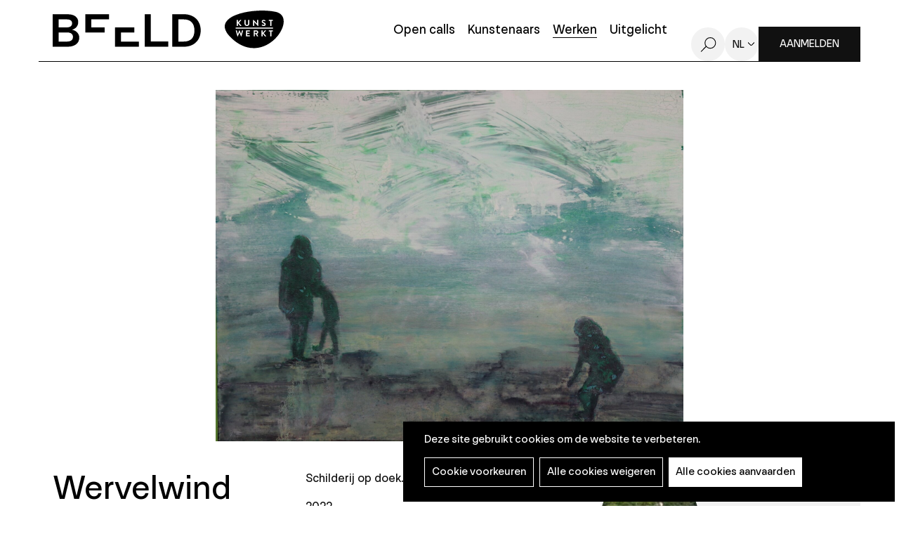

--- FILE ---
content_type: text/html; charset=UTF-8
request_url: https://beeld.be/nl/werken/linne-lauwens/wervelwind
body_size: 9936
content:
<!DOCTYPE html>
<html lang="nl" dir="ltr" prefix="og: https://ogp.me/ns#">
  <head>
    <meta charset="utf-8" />
<noscript><style>form.antibot * :not(.antibot-message) { display: none !important; }</style>
</noscript><meta name="robots" content="noimageindex" />
<script type="text/plain" id="cookies_matomo" data-cookieconsent="matomo">var _paq = _paq || [];(function(){var u=(("https:" == document.location.protocol) ? "https://openupmedia.matomo.cloud/" : "https://openupmedia.matomo.cloud/");_paq.push(["setSiteId", "3"]);_paq.push(["setTrackerUrl", u+"matomo.php"]);_paq.push(["setDoNotTrack", 1]);if (!window.matomo_search_results_active) {_paq.push(["trackPageView"]);}_paq.push(["setIgnoreClasses", ["no-tracking","colorbox"]]);_paq.push(["enableLinkTracking"]);var d=document,g=d.createElement("script"),s=d.getElementsByTagName("script")[0];g.type="text/javascript";g.defer=true;g.async=true;g.src=u+"matomo.js";s.parentNode.insertBefore(g,s);})();</script>
<meta name="description" content="Schilderij op doek." />
<link rel="canonical" href="https://beeld.be/nl/werken/linne-lauwens/wervelwind" />
<meta name="Generator" content="Drupal 10 (https://www.drupal.org)" />
<meta name="MobileOptimized" content="width" />
<meta name="HandheldFriendly" content="true" />
<meta name="viewport" content="width=device-width, initial-scale=1.0" />
<link rel="alternate" hreflang="nl" href="https://beeld.be/nl/werken/linne-lauwens/wervelwind" />

    <title>Wervelwind | BEELD | Kunstwerkt</title>
      <link rel="apple-touch-icon" sizes="180x180" href="/themes/custom/epsenkaas_theme/images/favicons/apple-touch-icon.png">
      <link rel="icon" type="image/png" sizes="32x32" href="/themes/custom/epsenkaas_theme/images/favicons/favicon-32x32.png">
      <link rel="icon" type="image/png" sizes="16x16" href="/themes/custom/epsenkaas_theme/images/favicons/favicon-16x16.png">
      <link rel="manifest" href="/themes/custom/epsenkaas_theme/images/favicons/site.webmanifest">
      <link rel="mask-icon" href="/themes/custom/epsenkaas_theme/images/favicons/safari-pinned-tab.svg" color="#000000">
      <meta name="msapplication-TileColor" content="#ffffff">
      <meta name="theme-color" content="#ffffff">
      <link rel="stylesheet" media="all" href="/sites/default/files/css/css_aggXRs-VwpmrPL_2UU145UTsufqtO3gFNkcv4cJt30I.css?delta=0&amp;language=nl&amp;theme=epsenkaas_theme&amp;include=eJw1i0sOgCAMBS-E9kimyAsSyie0JnJ7WehqMpnM2QYojLuz7CGxtOjQFTUz62EXCihK8yyb2pRUV35sMf_Tp06nGgp5Vrxv0yDZ" />
<link rel="stylesheet" media="all" href="/sites/default/files/css/css_Y9WKeOzmH_VOwyCEJpfhAhSYE2_CHEQ0dmQZiECTiqo.css?delta=1&amp;language=nl&amp;theme=epsenkaas_theme&amp;include=eJw1i0sOgCAMBS-E9kimyAsSyie0JnJ7WehqMpnM2QYojLuz7CGxtOjQFTUz62EXCihK8yyb2pRUV35sMf_Tp06nGgp5Vrxv0yDZ" />
<link rel="stylesheet" media="print" href="/sites/default/files/css/css_dve5FRg0Yfxune7IBnhgwHcXCyRYEHiYxwPDXkGNtf8.css?delta=2&amp;language=nl&amp;theme=epsenkaas_theme&amp;include=eJw1i0sOgCAMBS-E9kimyAsSyie0JnJ7WehqMpnM2QYojLuz7CGxtOjQFTUz62EXCihK8yyb2pRUV35sMf_Tp06nGgp5Vrxv0yDZ" />
<link rel="stylesheet" media="all" href="/sites/default/files/css/css_RQeAitf9PEHMeJ3_MhuFIOPS7F3kz_pw49lfePNjTj8.css?delta=3&amp;language=nl&amp;theme=epsenkaas_theme&amp;include=eJw1i0sOgCAMBS-E9kimyAsSyie0JnJ7WehqMpnM2QYojLuz7CGxtOjQFTUz62EXCihK8yyb2pRUV35sMf_Tp06nGgp5Vrxv0yDZ" />

      <script type="application/json" data-drupal-selector="drupal-settings-json">{"path":{"baseUrl":"\/","pathPrefix":"nl\/","currentPath":"node\/96642","currentPathIsAdmin":false,"isFront":false,"currentLanguage":"nl"},"pluralDelimiter":"\u0003","suppressDeprecationErrors":true,"ajaxPageState":{"libraries":"[base64]","theme":"epsenkaas_theme","theme_token":null},"ajaxTrustedUrl":[],"copyprevention":{"body":[],"images":{"contextmenu":"contextmenu"},"images_min_dimension":100,"transparentgif":"https:\/\/beeld.be\/modules\/contrib\/copyprevention\/transparent.gif"},"matomo":{"disableCookies":false,"trackMailto":true},"data":{"extlink":{"extTarget":true,"extTargetNoOverride":true,"extNofollow":true,"extNoreferrer":false,"extFollowNoOverride":true,"extClass":"0","extLabel":"(externe link)","extImgClass":false,"extSubdomains":true,"extExclude":"","extInclude":"","extCssExclude":"","extCssExplicit":"","extAlert":false,"extAlertText":"Deze link leidt naar een externe website. We zijn niet verantwoordelijk voor hun inhoud.","mailtoClass":"0","mailtoLabel":"(link sends email)","extUseFontAwesome":false,"extIconPlacement":"append","extFaLinkClasses":"fa fa-external-link","extFaMailtoClasses":"fa fa-envelope-o","whitelistedDomains":null}},"cookies":{"cookiesjsr":{"config":{"cookie":{"name":"cookiesjsr","expires":31536000000,"domain":"","sameSite":"Lax","secure":false},"library":{"libBasePath":"https:\/\/cdn.jsdelivr.net\/gh\/jfeltkamp\/cookiesjsr@1\/dist","libPath":"https:\/\/cdn.jsdelivr.net\/gh\/jfeltkamp\/cookiesjsr@1\/dist\/cookiesjsr.min.js","scrollLimit":0},"callback":{"method":"post","url":"\/nl\/cookies\/consent\/callback.json","headers":[]},"interface":{"openSettingsHash":"#editCookieSettings","showDenyAll":true,"denyAllOnLayerClose":false,"settingsAsLink":false,"availableLangs":["nl","en"],"defaultLang":"nl","groupConsent":false,"cookieDocs":true}},"services":{"functional":{"id":"functional","services":[{"key":"functional","type":"functional","name":"Noodzakelijke cookies","info":{"value":"\u003Ctable\u003E\r\n\t\u003Cthead\u003E\r\n\t\t\u003Ctr\u003E\r\n\t\t\t\u003Cth width=\u002215%\u0022\u003ECookie naam\u003C\/th\u003E\r\n\t\t\t\u003Cth width=\u002215%\u0022\u003EStandaard vervaltijd\u003C\/th\u003E\r\n\t\t\t\u003Cth\u003EBeschrijving\u003C\/th\u003E\r\n\t\t\u003C\/tr\u003E\r\n\t\u003C\/thead\u003E\r\n\t\u003Ctbody\u003E\r\n\t\t\u003Ctr\u003E\r\n\t\t\t\u003Ctd\u003E\u003Ccode dir=\u0022ltr\u0022 translate=\u0022no\u0022\u003ESSESS\u0026lt;ID\u0026gt;\u003C\/code\u003E\u003C\/td\u003E\r\n\t\t\t\u003Ctd\u003E1 maand\u003C\/td\u003E\r\n\t\t\t\u003Ctd\u003EAls je bent ingelogd op deze website, is een sessiecookie vereist om je browser te identificeren en te verbinden met je gebruikersaccount.\u003C\/td\u003E\r\n\t\t\u003C\/tr\u003E\r\n\t\t\u003Ctr\u003E\r\n\t\t\t\u003Ctd\u003E\u003Ccode dir=\u0022ltr\u0022 translate=\u0022no\u0022\u003Ecookiesjsr\u003C\/code\u003E\u003C\/td\u003E\r\n\t\t\t\u003Ctd\u003E1 jaar\u003C\/td\u003E\r\n\t\t\t\u003Ctd\u003EBij je eerste bezoek aan deze website werd toestemming gevraagd om gebruik te maken van verschillende diensten (ook die van derden) waarvoor gegevens in je browser moeten worden opgeslagen (cookies, lokale opslag). Je beslissingen over elke dienst (toestaan, weigeren) worden in deze cookie opgeslagen en worden bij elk bezoek aan deze website opnieuw gebruikt.\u003C\/td\u003E\r\n\t\t\u003C\/tr\u003E\r\n\t\u003C\/tbody\u003E\r\n\u003C\/table\u003E\r\n","format":"full_html"},"uri":"","needConsent":false}],"weight":1},"tracking":{"id":"tracking","services":[{"key":"matomo","type":"tracking","name":"Matomo analyses","info":{"value":"","format":"full_html"},"uri":"","needConsent":true}],"weight":10},"marketing":{"id":"marketing","services":[{"key":"video","type":"marketing","name":"Video\u0027s van YouTube of Vimeo","info":{"value":"\u003Cp\u003EDeze cookies worden gebruikt om de integratie van inhoud van sociaalnetwerksites en andere platformen van derden zoals Vimeo en Youtube op onze websites mogelijk te maken. Ze kunnen activiteiten op verschillende websites traceren om een \u200b\u200bgebruikersprofiel samen te stellen. Zo kunnen ze relevantere inhoud aanbieden op andere bezochte websites.\u003C\/p\u003E\r\n\r\n\u003Cp\u003EDeze cookies worden geplaatst door Vimeo bij het inladen van een Vimeo filmpje op deze website::\u003C\/p\u003E\r\n\r\n\u003Cul\u003E\r\n\t\u003Cli\u003E__cf_bm\u003C\/li\u003E\r\n\t\u003Cli\u003Evuid\u003C\/li\u003E\r\n\u003C\/ul\u003E\r\n\r\n\u003Cp\u003EDeze cookies worden geplaatst door YouTube bij het inladen van een YouTube filmpje op deze website:\u003C\/p\u003E\r\n\r\n\u003Cul\u003E\r\n\t\u003Cli\u003ECONSENT\u003C\/li\u003E\r\n\t\u003Cli\u003EVISITOR_INFO1_LIVE\u003C\/li\u003E\r\n\t\u003Cli\u003EYSC\u003C\/li\u003E\r\n\t\u003Cli\u003EDEVICE_INFO\u003C\/li\u003E\r\n\t\u003Cli\u003E__Secure-YEC\u003C\/li\u003E\r\n\t\u003Cli\u003EPREF\u003C\/li\u003E\r\n\t\u003Cli\u003ESOCS\u003C\/li\u003E\r\n\u003C\/ul\u003E\r\n","format":"full_html"},"uri":"","needConsent":true}],"weight":30}},"translation":{"_core":{"default_config_hash":"S5qrJju_o31uC1fwXosZ8Nlja2Wps6Gn0mMCAebY1Zw"},"langcode":"nl","bannerText":"Deze site gebruikt cookies om de website te verbeteren.","privacyPolicy":"Privacybeleid","privacyUri":"\/nl\/node\/23164","imprint":"","imprintUri":"","cookieDocs":"Cookiebeleid","cookieDocsUri":"\/cookies\/documentation","officialWebsite":"Official website","denyAll":"Alle cookies weigeren","alwaysActive":"Altijd actief","settings":"Cookie voorkeuren","acceptAll":"Alle cookies aanvaarden","requiredCookies":"Noodzakelijke cookies","cookieSettings":"Cookie voorkeuren","close":"Sluiten","readMore":"Meer lezen","allowed":"Toegestaan","denied":"Geweigerd","settingsAllServices":"","saveSettings":"Opslaan","default_langcode":"en","disclaimerText":"Alle cookie-informatie kan door de serviceproviders worden gewijzigd. We werken deze informatie regelmatig bij.","disclaimerTextPosition":"above","processorDetailsLabel":"","processorLabel":"Bedrijf","processorWebsiteUrlLabel":"Website","processorPrivacyPolicyUrlLabel":"Privacybeleid","processorCookiePolicyUrlLabel":"Cookiebeleid","processorContactLabel":"Contactgegevens gegevensbescherming","placeholderAcceptAllText":"Alle cookies aanvaarden","functional":{"title":"Functioneel","details":"Deze website gebruikt cookies om je surfervaring gemakkelijker te maken. Cookies zijn kleine tekstbestanden die door je browser op je apparaat worden geplaatst om bepaalde informatie op te slaan. Aan de hand van deze informatie, kan een website herkennen dat je deze eerder hebt bezocht. Deze cookies bevatten geen persoonlijke informatie."},"tracking":{"title":"Tracking cookies","details":"Marketing cookies come from external advertising companies (\u0022third-party cookies\u0022) and are used to collect information about the websites visited by the user. The purpose of this is to create and display target group-oriented content and advertising for the user."},"marketing":{"title":"Marketing","details":"Andere websites zoals YouTube gebruiken cookies als je hun video\u2019s op deze website bekijkt."}}},"cookiesTexts":{"_core":{"default_config_hash":"S5qrJju_o31uC1fwXosZ8Nlja2Wps6Gn0mMCAebY1Zw"},"langcode":"nl","bannerText":"Deze site gebruikt cookies om de website te verbeteren.","privacyPolicy":"Privacybeleid","privacyUri":"\/node\/23164","imprint":"","imprintUri":"","cookieDocs":"Cookiebeleid","cookieDocsUri":"\/cookies\/documentation","officialWebsite":"Official website","denyAll":"Alle cookies weigeren","alwaysActive":"Altijd actief","settings":"Cookie voorkeuren","acceptAll":"Alle cookies aanvaarden","requiredCookies":"Noodzakelijke cookies","cookieSettings":"Cookie voorkeuren","close":"Sluiten","readMore":"Meer lezen","allowed":"Toegestaan","denied":"Geweigerd","settingsAllServices":"","saveSettings":"Opslaan","default_langcode":"en","disclaimerText":"Alle cookie-informatie kan door de serviceproviders worden gewijzigd. We werken deze informatie regelmatig bij.","disclaimerTextPosition":"above","processorDetailsLabel":"","processorLabel":"Bedrijf","processorWebsiteUrlLabel":"Website","processorPrivacyPolicyUrlLabel":"Privacybeleid","processorCookiePolicyUrlLabel":"Cookiebeleid","processorContactLabel":"Contactgegevens gegevensbescherming","placeholderAcceptAllText":"Alle cookies aanvaarden"},"services":{"analytics":{"uuid":"c5b7b802-b132-4c40-918a-c7d44bf28230","langcode":"nl","status":false,"dependencies":{"enforced":{"module":["cookies_ga"]}},"_core":{"default_config_hash":"0FSyPPXfJvmZxEpwsiSH6nipWjFfo6qZ9pP6rP9tFT0"},"id":"analytics","label":"Google Analytics","group":"performance","info":{"value":"\u003Cp\u003EVia Google Analytics volgen we het aantal bezoekers en de meest bezochte pagina\u0027s. Zo kunnen we de website optimaliseren. Dit gebeurt anoniem, er worden dus geen persoonsgegevens verzameld. Deze cookies worden geplaatst door Google Analytics:\u003C\/p\u003E\r\n\r\n\u003Cul\u003E\r\n\t\u003Cli\u003E_gid\u003C\/li\u003E\r\n\t\u003Cli\u003E_gat\u003C\/li\u003E\r\n\t\u003Cli\u003E_ga\u003C\/li\u003E\r\n\u003C\/ul\u003E\r\n","format":"full_html"},"consentRequired":true,"purpose":"","processor":"","processorContact":"","processorUrl":"","processorPrivacyPolicyUrl":"","processorCookiePolicyUrl":"","placeholderMainText":"This content is blocked because Google Analytics cookies have not been accepted.","placeholderAcceptText":"Only accept Google Analytics cookies."},"functional":{"uuid":"b7fbbf77-66ac-4244-8359-1ea25b08bb6a","langcode":"nl","status":true,"dependencies":[],"_core":{"default_config_hash":"SQkYKY9U6xYDPAOC32rgkrIzkd688kRsm9g25mWdcvM"},"id":"functional","label":"Noodzakelijke cookies","group":"functional","info":{"value":"\u003Ctable\u003E\r\n\t\u003Cthead\u003E\r\n\t\t\u003Ctr\u003E\r\n\t\t\t\u003Cth width=\u002215%\u0022\u003ECookie naam\u003C\/th\u003E\r\n\t\t\t\u003Cth width=\u002215%\u0022\u003EStandaard vervaltijd\u003C\/th\u003E\r\n\t\t\t\u003Cth\u003EBeschrijving\u003C\/th\u003E\r\n\t\t\u003C\/tr\u003E\r\n\t\u003C\/thead\u003E\r\n\t\u003Ctbody\u003E\r\n\t\t\u003Ctr\u003E\r\n\t\t\t\u003Ctd\u003E\u003Ccode dir=\u0022ltr\u0022 translate=\u0022no\u0022\u003ESSESS\u0026lt;ID\u0026gt;\u003C\/code\u003E\u003C\/td\u003E\r\n\t\t\t\u003Ctd\u003E1 maand\u003C\/td\u003E\r\n\t\t\t\u003Ctd\u003EAls je bent ingelogd op deze website, is een sessiecookie vereist om je browser te identificeren en te verbinden met je gebruikersaccount.\u003C\/td\u003E\r\n\t\t\u003C\/tr\u003E\r\n\t\t\u003Ctr\u003E\r\n\t\t\t\u003Ctd\u003E\u003Ccode dir=\u0022ltr\u0022 translate=\u0022no\u0022\u003Ecookiesjsr\u003C\/code\u003E\u003C\/td\u003E\r\n\t\t\t\u003Ctd\u003E1 jaar\u003C\/td\u003E\r\n\t\t\t\u003Ctd\u003EBij je eerste bezoek aan deze website werd toestemming gevraagd om gebruik te maken van verschillende diensten (ook die van derden) waarvoor gegevens in je browser moeten worden opgeslagen (cookies, lokale opslag). Je beslissingen over elke dienst (toestaan, weigeren) worden in deze cookie opgeslagen en worden bij elk bezoek aan deze website opnieuw gebruikt.\u003C\/td\u003E\r\n\t\t\u003C\/tr\u003E\r\n\t\u003C\/tbody\u003E\r\n\u003C\/table\u003E\r\n","format":"full_html"},"consentRequired":false,"purpose":"Essential functional cookies to provide general functionality","processor":"","processorContact":"","processorUrl":"","processorPrivacyPolicyUrl":"","processorCookiePolicyUrl":"","placeholderMainText":"This content is blocked because required functional cookies have not been accepted.","placeholderAcceptText":"Only accept required functional cookies."},"matomo":{"uuid":"3dc8e181-9848-468b-a52b-0f2684de07b9","langcode":"nl","status":true,"dependencies":{"enforced":{"module":["cookies_matomo"]}},"_core":{"default_config_hash":"tEnhnulT7yRlWGG3xR7CgXl5fWI1fU9-1pXhs4UyNrU"},"id":"matomo","label":"Matomo analyses","group":"tracking","info":{"value":"","format":"full_html"},"consentRequired":true,"purpose":"","processor":"","processorContact":"","processorUrl":"","processorPrivacyPolicyUrl":"","processorCookiePolicyUrl":"","placeholderMainText":"Deze inhoud is geblokkeerd omdat de cookies van Matomo Analytics niet zijn geaccepteerd.","placeholderAcceptText":"Accepteer alleen Matomo Analytics-cookies."},"video":{"uuid":"b48f9915-1e9f-46d4-b636-0c470dd62010","langcode":"nl","status":true,"dependencies":{"enforced":{"module":["cookies_video"]}},"_core":{"default_config_hash":"-5_rAcqvovHOInTW143TXBCjn28Fvx62V6RaW1EVW6Y"},"id":"video","label":"Video\u0027s van YouTube of Vimeo","group":"marketing","info":{"value":"\u003Cp\u003EDeze cookies worden gebruikt om de integratie van inhoud van sociaalnetwerksites en andere platformen van derden zoals Vimeo en Youtube op onze websites mogelijk te maken. Ze kunnen activiteiten op verschillende websites traceren om een \u200b\u200bgebruikersprofiel samen te stellen. Zo kunnen ze relevantere inhoud aanbieden op andere bezochte websites.\u003C\/p\u003E\r\n\r\n\u003Cp\u003EDeze cookies worden geplaatst door Vimeo bij het inladen van een Vimeo filmpje op deze website::\u003C\/p\u003E\r\n\r\n\u003Cul\u003E\r\n\t\u003Cli\u003E__cf_bm\u003C\/li\u003E\r\n\t\u003Cli\u003Evuid\u003C\/li\u003E\r\n\u003C\/ul\u003E\r\n\r\n\u003Cp\u003EDeze cookies worden geplaatst door YouTube bij het inladen van een YouTube filmpje op deze website:\u003C\/p\u003E\r\n\r\n\u003Cul\u003E\r\n\t\u003Cli\u003ECONSENT\u003C\/li\u003E\r\n\t\u003Cli\u003EVISITOR_INFO1_LIVE\u003C\/li\u003E\r\n\t\u003Cli\u003EYSC\u003C\/li\u003E\r\n\t\u003Cli\u003EDEVICE_INFO\u003C\/li\u003E\r\n\t\u003Cli\u003E__Secure-YEC\u003C\/li\u003E\r\n\t\u003Cli\u003EPREF\u003C\/li\u003E\r\n\t\u003Cli\u003ESOCS\u003C\/li\u003E\r\n\u003C\/ul\u003E\r\n","format":"full_html"},"consentRequired":true,"purpose":"","processor":"","processorContact":"","processorUrl":"","processorPrivacyPolicyUrl":"","processorCookiePolicyUrl":"","placeholderMainText":"Je moet de cookies voor video\u0027s van YouTube of Vimeo aanvaarden om deze inhoud te kunnen bekijken.","placeholderAcceptText":"Deze cookies aanvaarden"}},"groups":{"functional":{"uuid":"7d398736-2433-401b-9e14-98c7404ef51b","langcode":"nl","status":true,"dependencies":[],"_core":{"default_config_hash":"aHm4Q63Ge97tcktTa_qmUqJMir45iyGY2lEvvqPW68g"},"id":"functional","label":"Functioneel","weight":1,"title":"Functioneel","details":"Deze website gebruikt cookies om je surfervaring gemakkelijker te maken. Cookies zijn kleine tekstbestanden die door je browser op je apparaat worden geplaatst om bepaalde informatie op te slaan. Aan de hand van deze informatie, kan een website herkennen dat je deze eerder hebt bezocht. Deze cookies bevatten geen persoonlijke informatie."},"marketing":{"uuid":"d7899f58-343b-4abc-a878-17589ab197c8","langcode":"nl","status":true,"dependencies":[],"_core":{"default_config_hash":"JkP6try0AxX_f4RpFEletep5NHSlVB1BbGw0snW4MO8"},"id":"marketing","label":"Marketing","weight":30,"title":"Marketing","details":"Andere websites zoals YouTube gebruiken cookies als je hun video\u2019s op deze website bekijkt."},"performance":{"uuid":"6c5b266e-5f26-4e6a-921d-327859bb5c68","langcode":"nl","status":true,"dependencies":[],"_core":{"default_config_hash":"Jv3uIJviBj7D282Qu1ZpEQwuOEb3lCcDvx-XVHeOJpw"},"id":"performance","label":"Analytisch","weight":30,"title":"Analytisch","details":"Met deze cookies verbeteren we de website. We bewaren anonieme info over het surfgedrag van bezoekers."},"social":{"uuid":"0a6df899-8d27-447c-91f2-a7dd32360e8c","langcode":"nl","status":true,"dependencies":[],"_core":{"default_config_hash":"vog2tbqqQHjVkue0anA0RwlzvOTPNTvP7_JjJxRMVAQ"},"id":"social","label":"Social Plugins","weight":20,"title":"Social Plugins","details":"Comments managers facilitate the filing of comments and fight against spam."},"tracking":{"uuid":"e8b76e32-34c2-4527-94f4-a842bb8b91f5","langcode":"nl","status":true,"dependencies":[],"_core":{"default_config_hash":"_gYDe3qoEc6L5uYR6zhu5V-3ARLlyis9gl1diq7Tnf4"},"id":"tracking","label":"Tracking","weight":10,"title":"Tracking cookies","details":"Marketing cookies come from external advertising companies (\u0022third-party cookies\u0022) and are used to collect information about the websites visited by the user. The purpose of this is to create and display target group-oriented content and advertising for the user."},"video":{"uuid":"60ce664a-d93f-440b-89e2-697168bbdea3","langcode":"nl","status":true,"dependencies":[],"_core":{"default_config_hash":"w1WnCmP2Xfgx24xbx5u9T27XLF_ZFw5R0MlO-eDDPpQ"},"id":"video","label":"Videos","weight":40,"title":"Video","details":"Video sharing services help to add rich media on the site and increase its visibility."}}},"field_group":{"html_element":{"mode":"default","context":"view","settings":{"classes":"artwork__combined-specs","id":"","element":"div","show_label":false,"label_element":"h3","label_element_classes":"","attributes":"","effect":"none","speed":"fast","show_empty_fields":false}}},"user":{"uid":0,"permissionsHash":"642b5430c34f70513e9e1ee38679aad150e0f09c54530a968b75ed7190f2ce69"}}</script>
<script src="/sites/default/files/js/js_d1C6GpSuQQzJqe2ZkxoP4Qy5lpbcu-tJgOO5pPAZNGA.js?scope=header&amp;delta=0&amp;language=nl&amp;theme=epsenkaas_theme&amp;include=eJxVjVEKAyEMBS9k9UhLqsG6xkRMWtbbV1j70a9hGB4vitSCGuLNU4ePid3Wo4FJkwAMNK1EXaHPPvCDbEU4_OuqA0Ma7w7kUwGS7OGEy2FX5Aqgh72wYcgkT6CH2qTC2eFli_W33Or2-Y0vQQJCzQ"></script>
<script src="/modules/contrib/cookies/js/cookiesjsr.conf.js?v=10.4.3" defer></script>

  </head>
  <body class="werkenlinne-lauwenswervelwind path-node page-node-type-artwork">
        <a href="#main-content" class="visually-hidden focusable skip-link">
      Overslaan en naar de inhoud gaan
    </a>
    
      <div class="dialog-off-canvas-main-canvas" data-off-canvas-main-canvas>
    

  

<div class="page">

      <header class="main-header" role="banner">
      <div class="container">
        <div class="inner">
        <div id="block-epsenkaas-theme-branding" class="block block-system block-system-branding-block">
    
        
          <div class="logo-wrapper">
        <a class="site-logo" href="/nl" title="Home" rel="home">
            <img src="/themes/custom/epsenkaas_theme/logo.svg" alt="Home" class="site-logo--beeld" />
        </a>
      <a class="site-logo" href="http://www.kunstwerkt.be" target="_blank">
        <img src="/themes/custom/epsenkaas_theme/images/logo/logo-kunstwerkt.svg" alt="Logo Kunstwerkt" class="site-logo--kunstwerkt" />
      </a>
    </div>
  </div><div id="block-headermenu" class="block block-project block-ek-menu-block">
    
        
        <div class="login--mobile"><a href="/user/login" class="btn--primary">Aanmelden</a></div><button class="nav-toggle"><span></span><span></span><span></span><span></span></button><div class="menu-wrapper"><nav class="main-menu"><div class="item-list"><ul class="menu"><li><a href="/nl">Home</a></li><li><a href="/nl/open-calls">Open calls</a></li><li><a href="/nl/kunstenaars">Kunstenaars</a></li><li><a href="/nl/werken-kunstenaars" class="active">Werken</a></li><li><a href="/nl/uitgelicht">Uitgelicht</a></li></ul></div></nav><a href="/nl/zoeken" class="search-toggle">Zoeken</a><div class="language-options"><span class="language-toggle">nl</span><div class="language-switcher"><ul class="language-dropdown-list"><li><a href="/en/node/96642" hreflang="en">en</a></li></ul></div></div><div class="login--desktop"><a href="/nl/user/login?destination=/mijn-profiel" class="btn--primary">Aanmelden</a></div></div>
  </div><div class="js-inview-block block block-block-content block-block-contentef526d8f-43cf-4d91-a232-7dbb7272a751">
    
        
        
<div class="block-content block-content--type-basic block-content--view-mode-full">



  

</div>


  </div>

        </div>
      </div>
    </header>
  
  <div class="main-content">

          <section class="main-user-menu">
        <div class="container">
          <div id="block-usermenu" class="block block-project block-ek-user-menu-block">
    
        
        
  </div>

        </div>
      </section>
    
          <section class="page-title">
          <div id="block-paginatitel-2" class="block block-project block-ek-page-title-block">
    
        
        <h1>Wervelwind</h1>
  </div>

      </section>
    
    
    

    <div class="wrapper">

      <div class="row">

          
          <main role="main" class="col col-md-12">

                          <div data-drupal-messages-fallback class="hidden"></div>


            
            <a id="main-content" tabindex="-1"></a> 
            <div id="block-epsenkaas-theme-content" class="block block-system block-system-main-block">
    
        
        <section class="node node--type-artwork node--view-mode-full">

  <div class="artwork__image">
          
            <div class="field field--name-artwork-image-slide field__item"><div class="media-wrapper artwork-count--1"><div class="image-wrapper">
<img data-mfp-src="https://beeld.be/sites/default/files/styles/full_width/public/kunstwerk/2023-09/IMG_82702.JPG?itok=ZztbcPFh" class="mfp-item image-style-full-width" src="/sites/default/files/styles/full_width/public/kunstwerk/2023-09/IMG_82702.JPG?itok=ZztbcPFh" width="1700" height="1276" alt="" title="" loading="lazy" />
</div>

</div>
</div>
      
      </div>

  <div class="artwork__wrapper">
    <div class="artwork__title">
            <div class="field field-name-node-title"><h1>
  Wervelwind
</h1>
</div>

            <div class="field field--name-artwork-flag field__item"><div class="flag flag-like anonymous"><a href="/user/login?destination=/node/96642">Opslaan</a></div></div>
      
          </div>
    <div class="artwork__content">
              
            <div class="text-formatted field field--name-body field__item"><p>Schilderij op doek.</p>
</div>
      
<div  class="artwork__combined-specs">
        
      <div class="artwork__year">2022</div>
      
  


  </div>    
            <ul  class="techniques">
            <li><a href="/nl/werken-techniek/schilderkunst" hreflang="nl">Schilderkunst</a></li>
      
      </ul>
  


          </div>
    <div class="artwork__artist">
              
<div  class="inner">
    <div class="field field-name-user">
<div class="user user--type-user user--view-mode-accountsettings" onclick="location.href=&#039;/nl/kunstenaars/linne-lauwens&#039;">



  <div class="field field-name-user-picture">  <div class="image-wrapper">
<img src="/sites/default/files/styles/thumbnail/public/pictures/2023-09/profielfoto_0.jpg?itok=LVA3R-sN" width="100" height="100" alt="Linne Lauwens" loading="lazy" class="image-style-thumbnail" />
</div>


</div>

<div  class="user__specs">
        
      <h2>Linne Lauwens</h2>
      
  


  </div>

</div>

</div>

  </div>
          </div>
  </div>

    <div class="artwork__suggestions">
    
            <div class="field field--name-artist-artworks field__item"><div class="view--artwork"><div class="header-filter-wrapper">
      <div class="followWrap"><div class="view__header">
      <h2>Meer van deze kunstenaar</h2>
    </div></div>
      </div><div class="view__content"><div class="views-row"><div class="node--type-artwork node--view-mode-teaser" onclick="location.href='/nl/werken/linne-lauwens/reveal'">
  <div class="field field-name-field-images">  <a href="/nl/werken/linne-lauwens/reveal" hreflang="nl"><div class="image-wrapper">
<img src="https://beeld.be/sites/default/files/styles/artwork_teaser/public/kunstwerk/2024-03/20240221_131701_r1.jpg?itok=Y8hpUmnk" alt="" class="artwork_teaser">
</div>
</a>
</div>
<div class="artwork-teaser__specs">
<div class="field field-name-node-title"><h2><a href="/nl/werken/linne-lauwens/reveal" hreflang="nl">Reveal</a></h2>
</div>
<div class="field field--name-artist-name-2 field__item">Linne Lauwens</div>
</div>
</div></div><div class="views-row"><div class="node--type-artwork node--view-mode-teaser" onclick="location.href='/nl/werken/linne-lauwens/straight-turn'">
  <div class="field field-name-field-images">  <a href="/nl/werken/linne-lauwens/straight-turn" hreflang="nl"><div class="image-wrapper">
<img src="https://beeld.be/sites/default/files/styles/artwork_teaser/public/kunstwerk/2024-03/20240229_135738.jpg?itok=W4uLNUzJ" alt="" class="artwork_teaser">
</div>
</a>
</div>
<div class="artwork-teaser__specs">
<div class="field field-name-node-title"><h2><a href="/nl/werken/linne-lauwens/straight-turn" hreflang="nl">Straight Turn</a></h2>
</div>
<div class="field field--name-artist-name-2 field__item">Linne Lauwens</div>
</div>
</div></div><div class="views-row"><div class="node--type-artwork node--view-mode-teaser" onclick="location.href='/nl/werken/linne-lauwens/neige-en-blue'">
  <div class="field field-name-field-images">  <a href="/nl/werken/linne-lauwens/neige-en-blue" hreflang="nl"><div class="image-wrapper">
<img src="https://beeld.be/sites/default/files/styles/artwork_teaser/public/kunstwerk/2024-03/20240119_170706.jpg?itok=o6TXuocL" alt="" class="artwork_teaser">
</div>
</a>
</div>
<div class="artwork-teaser__specs">
<div class="field field-name-node-title"><h2><a href="/nl/werken/linne-lauwens/neige-en-blue" hreflang="nl">Neige en blue</a></h2>
</div>
<div class="field field--name-artist-name-2 field__item">Linne Lauwens</div>
</div>
</div></div><div class="views-row"><div class="node--type-artwork node--view-mode-teaser" onclick="location.href='/nl/werken/linne-lauwens/tornado'">
  <div class="field field-name-field-images">  <a href="/nl/werken/linne-lauwens/tornado" hreflang="nl"><div class="image-wrapper">
<img src="https://beeld.be/sites/default/files/styles/artwork_teaser/public/kunstwerk/2024-03/20240221_132002_r1.jpg?itok=rtpeUXcZ" alt="" class="artwork_teaser">
</div>
</a>
</div>
<div class="artwork-teaser__specs">
<div class="field field-name-node-title"><h2><a href="/nl/werken/linne-lauwens/tornado" hreflang="nl">Tornado</a></h2>
</div>
<div class="field field--name-artist-name-2 field__item">Linne Lauwens</div>
</div>
</div></div><div class="views-row"><div class="node--type-artwork node--view-mode-teaser" onclick="location.href='/nl/werken/linne-lauwens/no-strings-attached'">
  <div class="field field-name-field-images">  <a href="/nl/werken/linne-lauwens/no-strings-attached" hreflang="nl"><div class="image-wrapper">
<img src="https://beeld.be/sites/default/files/styles/artwork_teaser/public/kunstwerk/2024-03/20240221_132740.jpg?itok=5CwYqbo7" alt="" class="artwork_teaser">
</div>
</a>
</div>
<div class="artwork-teaser__specs">
<div class="field field-name-node-title"><h2><a href="/nl/werken/linne-lauwens/no-strings-attached" hreflang="nl">No- strings attached</a></h2>
</div>
<div class="field field--name-artist-name-2 field__item">Linne Lauwens</div>
</div>
</div></div><div class="views-row"><div class="node--type-artwork node--view-mode-teaser" onclick="location.href='/nl/werken/linne-lauwens/flowing'">
  <div class="field field-name-field-images">  <a href="/nl/werken/linne-lauwens/flowing" hreflang="nl"><div class="image-wrapper">
<img src="https://beeld.be/sites/default/files/styles/artwork_teaser/public/kunstwerk/2024-03/20240229_142538.jpg?itok=uVKnIv-L" alt="" class="artwork_teaser">
</div>
</a>
</div>
<div class="artwork-teaser__specs">
<div class="field field-name-node-title"><h2><a href="/nl/werken/linne-lauwens/flowing" hreflang="nl">Flowing</a></h2>
</div>
<div class="field field--name-artist-name-2 field__item">Linne Lauwens</div>
</div>
</div></div><div class="views-row"><div class="node--type-artwork node--view-mode-teaser" onclick="location.href='/nl/werken/linne-lauwens/golden-eye'">
  <div class="field field-name-field-images">  <a href="/nl/werken/linne-lauwens/golden-eye" hreflang="nl"><div class="image-wrapper">
<img src="https://beeld.be/sites/default/files/styles/artwork_teaser/public/kunstwerk/2024-03/20240229_134319.jpg?itok=eRmYese7" alt="" class="artwork_teaser">
</div>
</a>
</div>
<div class="artwork-teaser__specs">
<div class="field field-name-node-title"><h2><a href="/nl/werken/linne-lauwens/golden-eye" hreflang="nl">Golden eye</a></h2>
</div>
<div class="field field--name-artist-name-2 field__item">Linne Lauwens</div>
</div>
</div></div><div class="views-row"><div class="node--type-artwork node--view-mode-teaser" onclick="location.href='/nl/werken/linne-lauwens/familie'">
  <div class="field field-name-field-images">  <a href="/nl/werken/linne-lauwens/familie" hreflang="nl"><div class="image-wrapper">
<img src="https://beeld.be/sites/default/files/styles/artwork_teaser/public/kunstwerk/2024-03/20240121_1857251.jpg?itok=nuJFQHmk" alt="" class="artwork_teaser">
</div>
</a>
</div>
<div class="artwork-teaser__specs">
<div class="field field-name-node-title"><h2><a href="/nl/werken/linne-lauwens/familie" hreflang="nl">Familie</a></h2>
</div>
<div class="field field--name-artist-name-2 field__item">Linne Lauwens</div>
</div>
</div></div></div></div><div class="more-artworks"><a href="/nl/werken-kunstenaars">Ontdek meer werken op Beeld</a></div></div>
      
  </div>
  
</section>


  </div>


            
            
            
          </main>

          
      </div>
    </div>

          <section class="ctas" role="contentinfo">
        <div class="container">
          <div class="inner">
          <div class="js-inview-block block block-block-content block-block-contentef3f8a9b-d678-453b-8834-0d21339a13d0">
    
        
        
<div class="block-content block-content--type-multiple-cta block-content--view-mode-full">



  
      <div class="field field--name-field-item field__items">
              <div class="field__item">
<div class="js-inview-block paragraph paragraph--type-paragraph-call-to-action paragraph--view-mode-default display--">

  

  
<div  class="inner">
        
      <h2><a href="https://beeld.be/nl/open-calls">Ontdek open calls</a></h2>
      
  

<div class="field field-name-field-text"><p>Word uitgedaagd door heel diverse open calls of verspreid je eigen open call hier.</p></div>

            <div class="field field--name-field-link field__item"><a href="/nl/open-calls">Ontdek open calls</a></div>
      
  </div>

</div>

</div>
              <div class="field__item">
<div class="js-inview-block paragraph paragraph--type-paragraph-call-to-action paragraph--view-mode-default display--">

  

  
<div  class="inner">
        
      <h2><a href="https://beeld.be/nl/kunstenaars">Vind kunstenaars</a></h2>
      
  

<div class="field field-name-field-text"><p>Zoek naar kunstenaars in je buurt of naar werk in een specifieke techniek.</p></div>

            <div class="field field--name-field-link field__item"><a href="/nl/kunstenaars">Vind kunstenaars</a></div>
      
  </div>

</div>

</div>
              <div class="field__item">
<div class="js-inview-block paragraph paragraph--type-paragraph-call-to-action paragraph--view-mode-default display--">

  

  
<div  class="inner">
        
      <h2><a href="https://beeld.be/nl/user/login">Toon je werk</a></h2>
      
  

<div class="field field-name-field-text"><p>Maak een gratis profiel aan en plaats je werk op Beeld.</p></div>

            <div class="field field--name-field-link field__item"><a href="/nl/user/login">Toon je werk</a></div>
      
  </div>

</div>

</div>
          </div>
  

</div>


  </div>

          </div>
        </div>
      </section>
    
    <footer class="main-footer" role="contentinfo">
      <div class="container">
        <nav role="navigation" aria-labelledby="block-footer3-menu" id="block-footer3" class="footer--col footer__actions block block-menu navigation menu--footer-buttons">
            
  <h2 class="visually-hidden" id="block-footer3-menu">footer 3</h2>
  

        
              <ul class="menu">
                    <li class="menu-item">
        <a href="/nl/user/login" class="btn--primary" data-drupal-link-system-path="user/login">Aanmelden</a>
              </li>
                <li class="menu-item">
        <a href="/account" class="btn--primary">Maak een account</a>
              </li>
        </ul>
  


  </nav>
<div id="block-footerinfoblok1" class="js-inview-block footer--col footer__beeld block block-block-content block-block-content212faa91-3fa5-40b8-8c3e-da3653362301">
    
        
        
<div class="block-content block-content--type-basic block-content--view-mode-full">



  
            <div class="text-formatted field field--name-body field__item"><p>Beeld is het online platform&nbsp;<br>van <a href="https://www.kunstwerkt.be">Kunstwerkt</a></p></div>
      

</div>


  </div><nav role="navigation" aria-labelledby="block-footer1-menu" id="block-footer1" class="footer--col block block-menu navigation menu--footer">
      
  <h2 id="block-footer1-menu">Menu</h2>
  

        
              <ul class="menu">
                    <li class="menu-item">
        <a href="/nl/open-calls" data-drupal-link-system-path="node/24088">Open calls</a>
              </li>
                <li class="menu-item">
        <a href="/nl/kunstenaars" data-drupal-link-system-path="node/94403">Kunstenaars </a>
              </li>
                <li class="menu-item">
        <a href="/nl/werken-kunstenaars" data-drupal-link-system-path="node/83443">Werken</a>
              </li>
                <li class="menu-item">
        <a href="/nl/uitgelicht" data-drupal-link-system-path="node/83445">Uitgelicht</a>
              </li>
                <li class="menu-item">
        <a href="/nl/vragen" data-drupal-link-system-path="node/83444">Vragen?</a>
              </li>
                <li class="menu-item">
        <a href="https://beeld.be/nl/over-beeld">Over Beeld</a>
              </li>
        </ul>
  


  </nav>
<div id="block-adres-2" class="js-inview-block footer--col footer__newsletter block block-block-content block-block-content3286149c-c4c3-4406-a96a-548212078be7">
    
            <h2>Nieuwsbrief</h2>
        
        
<div class="block-content block-content--type-basic block-content--view-mode-full">



  
            <div class="field field--name-block-title field__item"><h2>
  Nieuwsbrief
</h2>
</div>
      
            <div class="text-formatted field field--name-body field__item"><p>Blijf op de hoogte van wat we doen via onze maandelijkse nieuwsbrief. Hoor als eerste alle nieuwtjes over projecten, open calls of Kunstletters.</p>



<p><a class="btn--primary" data-entity-substitution="canonical" data-entity-type="node" data-entity-uuid="3f394ed6-7737-4169-909c-fb52b7057207" href="https://beeld.be/nieuwsbrief-inschrijven" title="Nieuwsbrief">Ik schrijf me in</a></p>
</div>
      

</div>


  </div><nav role="navigation" aria-labelledby="block-footer2-menu" id="block-footer2" class="footer--col footer__socials block block-menu navigation menu--footer-2">
      
  <h2 id="block-footer2-menu">Volg Kunstwerkt</h2>
  

        
              <ul class="menu">
                    <li class="menu-item">
        <a href="https://www.facebook.com/vzwkunstwerkt" class="footer-link--fb" target="_blank">Facebook</a>
              </li>
                <li class="menu-item">
        <a href="https://www.instagram.com/kunstwerkt/" class="footer-link--ig" target="_blank">Instagram</a>
              </li>
        </ul>
  


  </nav>
<div id="block-cookiesui" class="block block-cookies block-cookies-ui-block">
    
        
        <div id="cookiesjsr"></div>

  </div>

      </div>
    </footer>

          <section class="subfooter" role="contentinfo">
        <div class="inner">
        <div id="block-subfooter-2" class="js-inview-block subfooter--col block block-block-content block-block-content90ae7971-b06f-4369-bcd0-052049aa819b">
    
        
        
<div class="block-content block-content--type-logos block-content--view-mode-full">



  
        <div  class="logo-item">
        
              <div class="image-wrapper">
<a href="https://www.cera.coop/nl/Particulieren/Steun-aan-samenleving/projects/gr004665_beeldbe"><img src="/sites/default/files/2019-11/logo-cera.svg" alt="Cera" loading="lazy"></a>
</div>


      
  
    </div>




        <div  class="logo-item">
        
              <div class="image-wrapper">
<a href="https://overheid.vlaanderen.be/"><img src="/sites/default/files/2019-11/logo-vlaanderen.svg" alt="Overheid Vlaanderen" loading="lazy"></a>
</div>


      
  
    </div>






</div>


  </div><div id="block-subfootersmallericons" class="js-inview-block subfooter--col block block-block-content block-block-content5da8251e-2fd0-47a6-81e7-269129f04f4e">
    
        
        
<div class="block-content block-content--type-logos block-content--view-mode-full">



  
  


  




</div>


  </div>

        </div>
      </section>
    
          <section class="privacy-links" role="contentinfo">
        <div class="container">
          <div class="js-inview-block block block-block-content block-block-content7c1df5f4-9ba7-4197-bb31-d8606f164a97">
    
        
        
<div class="block-content block-content--type-basic block-content--view-mode-full">



  
            <div class="text-formatted field field--name-body field__item"><p>Ontwerp: <a href="https://studiomast.be/" target="_blank">Studio Mast</a>&nbsp;| Website: <a href="https://www.epsenkaas.be/" target="_blank">eps en kaas</a></p>
</div>
      

</div>


  </div><div class="js-inview-block block block-block-content block-block-content41edf642-3b3b-476e-8868-fdff190dd5ae">
    
        
        
<div class="block-content block-content--type-basic block-content--view-mode-full">



  
            <div class="text-formatted field field--name-body field__item"><p><a href="https://beeld.be/privacyverklaring" data-entity-type="node" data-entity-uuid="bb99c0c8-b72b-4ef6-8a90-8ee02719bcae" data-entity-substitution="canonical" title="Privacyverklaring ">Privacyverklaring</a> | <a href="https://beeld.be/gebruikersvoorwaarden" data-entity-type="node" data-entity-uuid="78ab76da-bed1-46d7-b53a-3083af056fa7" data-entity-substitution="canonical" title="Gebruikersvoorwaarden">Gebruiksvoorwaarden</a> | <a href="https://beeld.be/cookies/documentation">Cookie policy</a></p></div>
      

</div>


  </div>

        </div>
      </section>
    
  </div>

</div>
<div class="backdrop"></div>

  </div>

    
    <script src="/sites/default/files/js/js_p5fhBj8sxyAwYS1eMjgrwcBiwGLNe96hP59GQr_gKs8.js?scope=footer&amp;delta=0&amp;language=nl&amp;theme=epsenkaas_theme&amp;include=eJxVjVEKAyEMBS9k9UhLqsG6xkRMWtbbV1j70a9hGB4vitSCGuLNU4ePid3Wo4FJkwAMNK1EXaHPPvCDbEU4_OuqA0Ma7w7kUwGS7OGEy2FX5Aqgh72wYcgkT6CH2qTC2eFli_W33Or2-Y0vQQJCzQ"></script>
<script src="https://cdn.jsdelivr.net/gh/jfeltkamp/cookiesjsr@1/dist/cookiesjsr-preloader.min.js" defer></script>
<script src="/sites/default/files/js/js_Q3Bh7AyxNLPbYV6tbNCBdgLJw7igrgp9o9jvmBpJVRo.js?scope=footer&amp;delta=2&amp;language=nl&amp;theme=epsenkaas_theme&amp;include=eJxVjVEKAyEMBS9k9UhLqsG6xkRMWtbbV1j70a9hGB4vitSCGuLNU4ePid3Wo4FJkwAMNK1EXaHPPvCDbEU4_OuqA0Ma7w7kUwGS7OGEy2FX5Aqgh72wYcgkT6CH2qTC2eFli_W33Or2-Y0vQQJCzQ"></script>

  </body>
</html>


--- FILE ---
content_type: image/svg+xml
request_url: https://beeld.be/themes/custom/epsenkaas_theme/images/logo/logo-kunstwerkt-footer.svg
body_size: 2441
content:
<svg width="94" height="60" xmlns="http://www.w3.org/2000/svg"><g id="design" stroke="none" stroke-width="1" fill="none" fill-rule="evenodd"><g id="homepage-1" transform="translate(-100 -3668)" fill="#000" fill-rule="nonzero"><g id="footer" transform="translate(0 3619)"><g id="logo" transform="matrix(1 0 0 -1 100 109)"><path d="M56.266 59.948c-13.035-.268-26.12-2.433-35.98-5.948-6.961-2.478-12.198-5.502-15.664-9.034C1.975 42.26.496 39.408.072 36.183c-.123-.965-.084-2.918.084-3.9.558-3.237 2.065-6.462 4.655-9.933 2.01-2.69 4.93-5.758 8.302-8.704C19.963 7.642 27.103 3.602 34.46 1.56 44.828-1.32 55.546-.198 65.55 4.807c4.108 2.054 7.888 4.626 11.567 7.873 1.01.893 3.824 3.722 4.678 4.704 6.626 7.611 10.573 15.858 11.21 23.42.039.502.056 1.338.033 2.287-.028 1.535-.123 2.383-.38 3.555-1.261 5.702-5.258 9.558-11.55 11.131-3.964.994-9.864 1.758-15.894 2.065-1.2.061-5.755.173-6.548.156l-2.4-.05zm-8.038-17.794c1.546-1.64 2.835-2.991 2.858-3.002.022-.012.044 1.289.044 2.884 0 2.813.006 2.908.107 2.963.06.028.418.056.792.056.559 0 .704-.017.787-.095.095-.083.1-.307.1-4.776 0-5.24.029-4.894-.384-4.894-.196 0-.29.095-3.076 3.153l-2.875 3.158-.028-3.002c-.017-1.651-.05-3.035-.073-3.069-.033-.056-.262-.072-.82-.072-.71 0-.782.01-.838.106-.078.156-.078 9.346.006 9.497.044.09.106.106.318.095l.268-.017 2.814-2.985zm14.626 2.795c.865-.296 1.507-.697 1.507-.948 0-.179-.658-1.116-.81-1.155-.094-.023-.24.033-.513.19-.647.379-1.06.53-1.535.557-.385.023-.463.011-.737-.122-.497-.24-.692-.698-.514-1.167.18-.468.559-.747 1.692-1.244.971-.424 1.396-.675 1.826-1.083.407-.385.625-.697.759-1.088.167-.485.195-.91.09-1.383-.241-1.083-1.14-1.886-2.38-2.138-1.132-.228-2.629.118-3.51.815-.436.346-.436.346-.079.971.419.737.436.742 1.094.346 1-.603 1.798-.764 2.362-.474.754.385.81 1.272.123 1.863-.224.19-.475.324-1.831.966-1.301.62-2.01 1.557-2.01 2.661 0 .72.268 1.345.781 1.836.637.608 1.273.82 2.401.798.681-.017.804-.039 1.284-.2zm-42.283.028c.1-.078.106-.184.134-2.009l.028-1.93 1.591 1.796c.877.988 1.68 1.892 1.792 2.01l.201.211h.765c.424 0 .81-.022.865-.056.145-.072.184-.212.112-.351-.04-.061-.865-1.016-1.848-2.115-1.58-1.774-1.775-2.014-1.708-2.098.039-.05.893-1.077 1.892-2.271 1-1.2 1.854-2.232 1.898-2.299.056-.095.056-.15.006-.262l-.067-.145h-1.876l-1.814 2.232-1.809 2.232-.028-2.143c-.022-1.696-.044-2.154-.106-2.226-.061-.079-.195-.095-.848-.095-.732 0-.776.005-.855.122-.078.112-.089.648-.089 4.654 0 4.498 0 4.525.117 4.676.112.145.123.145.827.145.524 0 .736-.022.82-.078zm12.327-.011c.078-.078.089-.43.089-3.036 0-1.947.022-3.052.061-3.247a2.005 2.005 0 011.145-1.45c.223-.101.374-.13.804-.13.474 0 .564.018.86.163.435.212.73.519.943.97l.179.374.027 3.17c.023 2.734.04 3.175.112 3.22.045.027.419.055.82.055.72 0 .743-.005.827-.134.078-.122.09-.485.067-3.309-.017-2.829-.028-3.202-.117-3.504-.307-1.043-1.05-1.93-1.988-2.388-.575-.279-1.178-.43-1.73-.43-.553 0-1.156.151-1.73.43-.727.352-1.33.943-1.665 1.635-.435.887-.424.764-.446 4.285-.017 2.796-.006 3.159.072 3.281.084.129.106.134.838.134.603 0 .765-.017.832-.09zm43.042 0c.072-.067.089-.223.089-.748 0-.881.067-.837-1.295-.837h-1.05v-3.855c0-2.55-.022-3.89-.056-3.962-.055-.095-.128-.106-.837-.106-.737 0-.782.005-.86.122-.078.112-.089.58-.089 3.962v3.84h-1.05c-1.362 0-1.295-.045-1.295.82 0 .524.017.67.095.753.084.095.257.1 3.177.1 2.73 0 3.092-.01 3.17-.09zm.357-12.979l.017-.826H17.076v.798c0 .44.017.82.04.837.016.022 13.336.034 29.599.028l29.565-.017.017-.82zm-52.873-3.6c.067-.06.553-1.243 1.15-2.778.57-1.473 1.066-2.75 1.1-2.846.067-.161.067-.161.117-.044.022.067.313 1.172.636 2.455.72 2.84.788 3.063.9 3.108.05.017.412.033.803.033.664 0 .726-.01.782-.111.044-.09-.207-1.05-1.256-4.782-.726-2.573-1.363-4.72-1.407-4.771-.118-.128-.419-.128-.53 0-.05.05-.631 1.479-1.301 3.164-.665 1.69-1.229 3.091-1.256 3.113-.045.05-.174-.273-1.658-4.09-.453-1.15-.855-2.137-.9-2.187-.105-.123-.418-.134-.535-.017-.045.045-.117.218-.168.38-1.379 4.82-2.551 9.112-2.506 9.184.044.073.195.095.748.106.38.006.748 0 .815-.017.15-.033.1.129.91-2.985.374-1.428.686-2.606.703-2.617.011-.01.034-.01.05.006.017.017.52 1.294 1.117 2.84.597 1.546 1.133 2.846 1.183 2.885a.448.448 0 00.503-.028zm16.195-.139c.045-.044.067-.29.067-.742s-.022-.697-.067-.742c-.05-.05-.603-.067-2.15-.067h-2.082V24.41h1.748c1.284 0 1.764-.016 1.814-.067.045-.044.067-.295.067-.747 0-.648-.005-.692-.123-.77-.106-.078-.374-.09-1.814-.09h-1.692v-2.399h2.083c1.546 0 2.099-.017 2.15-.067.094-.095.094-1.39 0-1.484-.096-.095-5.857-.095-5.952 0-.095.095-.095 9.369 0 9.463.095.095 5.856.095 5.951 0zm10.909.006c1.512-.312 2.595-1.847 2.339-3.314-.162-.927-.827-1.786-1.72-2.221-.134-.067-.24-.14-.24-.162 0-.022.43-.837.955-1.814.837-1.55.943-1.78.893-1.897-.056-.128-.073-.128-.916-.128-.748 0-.87.011-.943.1-.05.05-.486.893-.971 1.87l-.888 1.768h-1.535v-1.763c0-1.105-.023-1.797-.056-1.87-.056-.094-.123-.105-.826-.105-.525 0-.793.022-.838.067-.089.09-.095 9.257-.01 9.424.055.1.139.106 2.26.106 1.379 0 2.311-.022 2.496-.061zm9.216-.039c.084-.09.095-.335.107-2.014l.016-1.914L61.57 26.2a165.497 165.497 0 001.803 2.014c.14.145 1.625.15 1.781.006.056-.05.1-.134.1-.196 0-.056-.815-1.02-1.82-2.142-.999-1.128-1.808-2.076-1.797-2.115.011-.04.87-1.088 1.915-2.338 1.926-2.3 2.054-2.483 1.853-2.65-.056-.045-.351-.062-.993-.05l-.916.016-1.73 2.131a166.308 166.308 0 01-1.826 2.232c-.095.09-.1-.005-.1-2.048 0-1.913-.012-2.148-.096-2.243-.078-.089-.184-.1-.815-.1-.597 0-.748.017-.831.095-.095.083-.1.307-.1 4.692 0 4.208.005 4.615.094 4.71.078.09.184.1.826.1.642 0 .748-.01.826-.1zm16.218.033c.045-.044.067-.29.067-.742s-.022-.697-.067-.742c-.05-.05-.385-.067-1.172-.067h-1.106v-3.889c0-3.538-.005-3.895-.095-3.99-.078-.089-.184-.1-.831-.1-.704 0-.749.005-.827.123-.078.111-.089.58-.089 3.99v3.866h-1.105c-.788 0-1.122.017-1.173.067-.044.045-.067.285-.067.72 0 .525.017.675.09.742.078.078.44.09 3.198.09 2.345 0 3.127-.017 3.177-.068z" id="Shape"/><path d="M47.502 25.336v-1.373h1.295c1.474 0 1.602.028 1.97.463.576.675.408 1.635-.368 2.07l-.301.173-1.295.017-1.301.022v-1.372z" id="Path"/></g></g></g></g></svg>